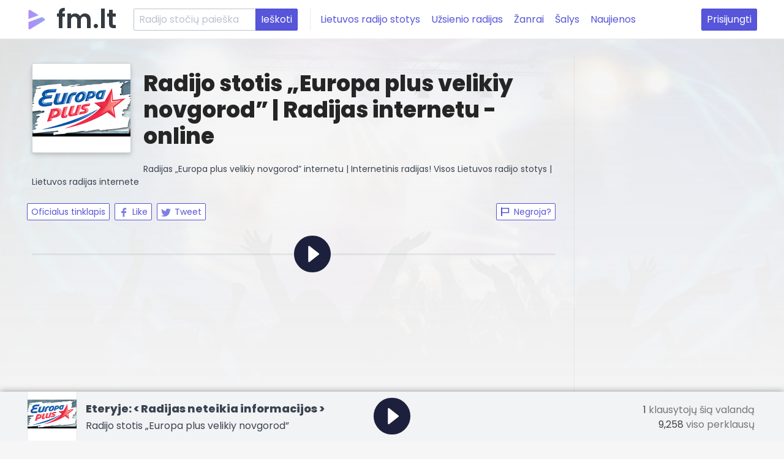

--- FILE ---
content_type: text/html; charset=utf-8
request_url: https://fm.lt/radijo-stotis/europa-plus-velikiy-novgorod
body_size: 4090
content:
<!DOCTYPE html><html><head><title>Klausyk &quot;Europa plus velikiy novgorod&quot; gyvai per Fm.lt Tiesioginė transliacija internetu</title><meta charset="utf-8"><meta content="IE=edge,chrome=1" http-equiv="X-UA-Compatible"><meta content="Klausykis &quot;Europa plus velikiy novgorod&quot; čia. ✅ Radijas internetu ✅ | Tiesioginė transliacija nemokamai! Visos Lietuvos radijo stotys | M1, Radiocentras, RusRadio, Žinių Radijas internete" name="description"><meta content="Europa plus velikiy novgorod, Pop" name="keywords"><meta content="width=device-width, initial-scale=1.0" name="viewport"><meta content="lt" http-equiv="content-language"><link rel="canonical" href="https://fm.lt/radijo-stotis/europa-plus-velikiy-novgorod"><link rel="stylesheet" href="https://fonts.googleapis.com/css?family=Poppins:400,600,800"><link rel="stylesheet" href="/stylesheets/spectre.min.css?v=1.2"><link rel="stylesheet" href="/stylesheets/spectre-exp.min.css?v=1.1"><link rel="stylesheet" href="/stylesheets/spectre-icons.min.css"><link rel="stylesheet" href="/stylesheets/default.min.css?v=1.14"><link rel="icon" type="image/png" href="/images/favicon.png"><link rel="apple-touch-icon" sizes="180x180" type="image/png" href="/images/favicon.png"><meta property="og:title" content="Klausyk &quot;Europa plus velikiy novgorod&quot; gyvai per Fm.lt Tiesioginė transliacija internetu"><meta property="og:type" content="website"><meta property="og:url" content="https://fm.lt/radijo-stotis/europa-plus-velikiy-novgorod"><meta property="og:image" content="https://fm.lthttps://fm.lt/uploads/station/logo/1551/486b420d2bEuropa_Plus_Velikiy_Novgorod.png"><script src="https://cdn.jsdelivr.net/npm/vanilla-lazyload@12.2.0/dist/lazyload.min.js" defer></script><script src="https://cdn.jsdelivr.net/npm/hls.js@1.4.12/dist/hls.min.js" defer></script><script src="https://cdn.jsdelivr.net/npm/amplitudejs@5.0.2/dist/amplitude.js" defer></script><script src="/javascripts/app.js?v=1.11" defer></script><script async src="https://www.googletagmanager.com/gtag/js?id=UA-39771931-1"></script><script>window.dataLayer = window.dataLayer || [];
function gtag() { dataLayer.push(arguments); }
gtag('js', new Date());
gtag('config', 'UA-39771931-1');</script></head><body class="radio-page"><div class="cover-bg" style="background-image: url(/images/index-bg.jpg)"></div><header class="navbar"><section class="navbar-section"><a class="navbar-brand" href="/">fm.lt</a><form class="hide-lg" action="/search"><div class="input-group input-inline"><input class="form-input" name="q" type="text" placeholder="Radijo stočių paieška"><input class="btn btn-primary input-group-btn" type="submit" value="Ieškoti"></div></form><a class="btn btn-link hide-md" href="/lietuvos-radijo-stotys">Lietuvos radijo stotys</a><a class="btn btn-link hide-md" href="/uzsienio-radijo-stotys">Užsienio radijas</a><a class="btn btn-link hide-md" href="/stiliai">Žanrai</a><a class="btn btn-link hide-md" href="/salys">Šalys</a><a class="btn btn-link hide-md" href="/muzikos-naujienos">Naujienos</a></section><section class="navbar-section"><div class="dropdown dropdown-right show-xs show-sm show-md mr-2"><a class="btn dropdown-toggle" tabindex="0"><i class="icon icon-menu mr-2"></i>Meniu</a><ul class="menu d-block"><li class="menu-item"><a href="/lietuvos-radijo-stotys">Lietuvos radijo stotys</a></li><li class="menu-item"><a href="/uzsienio-radijo-stotys">Užsienio radijas</a></li><li class="menu-item"><a href="/stiliai">Žanrai</a></li><li class="menu-item"><a href="/salys">Šalys</a></li><li class="menu-item"><a href="/muzikos-naujienos">Naujienos</a></li></ul></div><a class="hide-xs btn btn-primary" href="" rel="nofollow" onclick="document.getElementById(&quot;modal-login&quot;).classList.toggle(&quot;active&quot;); return false">Prisijungti</a></section></header><div class="header-separator"></div><div class="container outer content"><div class="columns"><div class="column col-9 col-md-12 radio-page-content"><div class="overview"><img class="radio-logo" src="https://fm.lt/uploads/station/logo/1551/486b420d2bEuropa_Plus_Velikiy_Novgorod.png" alt="Radijas internetu Europa plus velikiy novgorod"><h1>Radijo stotis „Europa plus velikiy novgorod” | Radijas internetu - online</h1><p>Radijas „Europa plus velikiy novgorod” internetu | Internetinis radijas! Visos Lietuvos radijo stotys | Lietuvos radijas internete</p><div class="columns"><div class="column col-6 col-md-12"><a class="btn btn-sm mr-2" href="http://www.europaplus.ru/" target="_blank">Oficialus tinklapis</a><a class="btn btn-sm mr-2" href="https://www.facebook.com/sharer/sharer.php?u=https://fm.lt/radijo-stotis/europa-plus-velikiy-novgorod" target="_blank"><img src="/images/facebook.svg" height="16px">Like</a><a class="btn btn-sm" href="https://twitter.com/intent/tweet?text=https://fm.lt/radijo-stotis/europa-plus-velikiy-novgorod" target="_blank"><img src="/images/twitter.svg" height="16px">Tweet</a></div><div class="column col-6 col-md-12 text-right"><a class="btn btn-sm tooltip tooltip-top report-station" onclick="sendStationReport(); document.getElementById(&quot;modal-report-unplayable-station&quot;).classList.toggle(&quot;active&quot;); return false" data-tooltip="Pranešti apie negrojančią radijo stotį"><i class="icon icon-flag mr-2"></i>Negroja?</a></div></div></div><quick-player class="hide-sm"><hr><a class="player-button amplitude-play-pause"><svg width="60px" height="60px" viewBox="0 0 45 45" data-icon="play" preserveAspectRatio="xMidYMid"><g stroke="none" stroke-width="1" fill="none" fill-rule="evenodd"><path class="circle" d="M22.5,45 C34.9264069,45 45,34.9264069 45,22.5 C45,10.0735931 34.9264069,0 22.5,0 C10.0735931,0 0,10.0735931 0,22.5 C0,34.9264069 10.0735931,45 22.5,45 Z" fill="#1c203c"></path><path class="play" d="M17.5,31.5985703 C17.5,31.9430362 17.7004281,32.2624983 18.0105195,32.4125205 C18.3158197,32.5604147 18.7007056,32.5175893 18.9663461,32.3082498 L30.4849751,23.2111592 C30.703503,23.0385273 30.8288704,22.7799784 30.8288704,22.5014797 C30.8288704,22.2229811 30.703503,21.9644322 30.4849751,21.7920662 L18.9663461,12.6949757 C18.8069086,12.5691592 18.6075451,12.5 18.4047214,12.5 C18.2689733,12.5 18.1326928,12.5313876 18.0105195,12.5904389 C17.7004281,12.7404611 17.5,13.0601893 17.5,13.4043891 L17.5,31.5985703 Z" fill="#FFFFFF"></path><rect class="pause" fill="#FFFFFF" x="16" y="16" width="14" height="14" rx="1"></rect></g></svg></a></quick-player>
<script async src="//pagead2.googlesyndication.com/pagead/js/adsbygoogle.js"></script>
<ins class="adsbygoogle"
     style="display:block; text-align:center;"
     data-ad-layout="in-article"
     data-ad-format="fluid"
     data-ad-client="ca-pub-4365368787091162"
     data-ad-slot="5446009742"></ins>
<script>
     (adsbygoogle = window.adsbygoogle || []).push({});
</script><div class="columns vertical-gap"><div class="column col-12"><h2>Išsamiau apie „Europa plus velikiy novgorod”</h2><div class="content-container"></div><div class="columns"><div class="column col-6 vertical-gap"><h5>Šalis</h5><a class="chip" href="/radijo-stotys/tag:RU">Rusija</a></div><div class="column col-6 vertical-gap"><h5>Požymiai</h5><a class="chip" href="/radijo-stotys/tag:Pop">Pop</a></div></div></div></div></div><div class="column col-3 col-md-12 sidebar">
<script async src="https://pagead2.googlesyndication.com/pagead/js/adsbygoogle.js"></script>
<!-- Sidebar ad -->
<ins class="adsbygoogle"
     style="display:block"
     data-ad-client="ca-pub-4365368787091162"
     data-ad-slot="6252780736"
     data-ad-format="auto"
     data-full-width-responsive="true"></ins>
<script>
     (adsbygoogle = window.adsbygoogle || []).push({});
</script><div class="similar-stations vertical-gap"><h3>Panašios stotys</h3><div class="entries"><a class="entry" href="/radijo-stotis/pioner-fm" title="Radijo stotis Pioner FM"><img src="/images/stations/pioner-fm.jpg" alt="Pioner FM"></a><a class="entry" href="/radijo-stotis/radio-shanson" title="Radijo stotis Radio Shanson"><img src="/images/stations/radio-chanson.png" alt="Radio Shanson"></a><a class="entry" href="/radijo-stotis/silver-rain-radio" title="Radijo stotis Silver Rain Radio"><img src="/images/stations/Silver-Rain-Radio.png" alt="Silver Rain Radio"></a><a class="entry" href="/radijo-stotis/europa-plus-kirov" title="Radijo stotis Europa Plus Kirov"><img src="/images/stations/Europa-plus-kirov.jpg" alt="Europa Plus Kirov"></a><a class="entry" href="/radijo-stotis/avtoradio" title="Radijo stotis Avtoradio"><img src="/images/stations/Avtoradio.jpg" alt="Avtoradio"></a><a class="entry" href="/radijo-stotis/radio-uniton" title="Radijo stotis Radio Uniton"><img src="/images/stations/radio-uniton.jpg" alt="Radio Uniton"></a><a class="entry" href="/radijo-stotis/radio-sibir" title="Radijo stotis Radio Sibir"><img src="/images/stations/radiosibir.jpg" alt="Radio Sibir"></a><a class="entry" href="/radijo-stotis/radio-russia" title="Radijo stotis Radio Russia"><img src="/images/stations/radiorus.jpg" alt="Radio Russia"></a><a class="entry" href="/radijo-stotis/citdfm" title="Radijo stotis Dfm"><img src="/images/stations/dfm.jpg" alt="Dfm"></a><a class="entry" href="/radijo-stotis/echo-moskvy" title="Radijo stotis Echo Moskvy"><img src="/images/stations/echo-moskvy.jpg" alt="Echo Moskvy"></a><a class="entry" href="/radijo-stotis/makkirus-top-hits" title="Radijo stotis Makkirus Top Hits"><img src="/images/stations/Makkirus.gif" alt="Makkirus Top Hits"></a><a class="entry" href="/radijo-stotis/vesti" title="Radijo stotis Vesti"><img src="/images/stations/vesti-radio.jpg" alt="Vesti"></a></div></div></div></div></div><player class="container outer" id="5c86bd7557c69f651acae23b" suppress-recents="yes" data-unknown-cover="/images/unknown-cover.jpeg" data-src="http://89.189.10.18:8008/"><div class="columns"><div class="column col-5 col-md-9 hide-sm now-playing"><div class="cover" style="background-image: url(https://fm.lt/uploads/station/logo/1551/486b420d2bEuropa_Plus_Velikiy_Novgorod.png)"></div><div><div class="song text-ellipsis">Eteryje:&nbsp;<span id="song">&lt; Radijas neteikia informacijos &gt;</span</span></div><div class="station-name">Radijo stotis „Europa plus velikiy novgorod”</div></div></div><div class="column col-2 col-sm-12 button"><a class="player-button amplitude-play-pause"><svg width="60px" height="60px" viewBox="0 0 45 45" data-icon="play" preserveAspectRatio="xMidYMid"><g stroke="none" stroke-width="1" fill="none" fill-rule="evenodd"><path class="circle" d="M22.5,45 C34.9264069,45 45,34.9264069 45,22.5 C45,10.0735931 34.9264069,0 22.5,0 C10.0735931,0 0,10.0735931 0,22.5 C0,34.9264069 10.0735931,45 22.5,45 Z" fill="#1c203c"></path><path class="play" d="M17.5,31.5985703 C17.5,31.9430362 17.7004281,32.2624983 18.0105195,32.4125205 C18.3158197,32.5604147 18.7007056,32.5175893 18.9663461,32.3082498 L30.4849751,23.2111592 C30.703503,23.0385273 30.8288704,22.7799784 30.8288704,22.5014797 C30.8288704,22.2229811 30.703503,21.9644322 30.4849751,21.7920662 L18.9663461,12.6949757 C18.8069086,12.5691592 18.6075451,12.5 18.4047214,12.5 C18.2689733,12.5 18.1326928,12.5313876 18.0105195,12.5904389 C17.7004281,12.7404611 17.5,13.0601893 17.5,13.4043891 L17.5,31.5985703 Z" fill="#FFFFFF"></path><rect class="pause" fill="#FFFFFF" x="16" y="16" width="14" height="14" rx="1"></rect></g></svg></a></div><div class="column col-5 live-stats hide-md"><div><span id="liveListeners">1</span> klausytojų šią valandą</div><div><span id="lifetimeListeners">9,258</span> viso perklausų</div></div></div></player><login class="modal" id="modal-report-unplayable-station"><a class="modal-overlay" href="" onclick="document.getElementById(&quot;modal-report-unplayable-station&quot;).classList.toggle(&quot;active&quot;); return false" aria-label="Close"></a><div class="modal-container"><div class="modal-header"><a class="btn btn-clear float-right" href="" onclick="document.getElementById(&quot;modal-report-unplayable-station&quot;).classList.toggle(&quot;active&quot;); return false" aria-label="Close"></a><div class="modal-title h5">Dėkojame, kad pranešėte apie negrojančią radijo stotį.</div></div><div class="modal-body"><div class="content"><div class="columns"><div class="column col-8"><p><strong>Artimiausiu metu peržiūrėsime radijo stoties transliavimo situaciją.</strong></p><p>Tuo pačiu siūlome patikrinti ar problema išsisprendžia naudojant naujasią&nbsp;<strong>Google Chrome</strong>,&nbsp;<strong>Firefox</strong>&nbsp;arba&nbsp;<strong>Safari</strong>&nbsp;naršyklę.</p><p>Pasitaiko, kad kitos naršyklės nesusitvarko su šiuolaikiniais garso dekodavimo standartais ir paprasčiausiai negroja Jūsų mėgiamos stoties dėl pačios naršyklės vidinių problemų.</p></div><div class="column col-4"><img class="img-responsive" src="/images/thumbs-up.png"></div></div></div></div></div></login><login class="modal modal-sm" id="modal-login"><a class="modal-overlay" href="" onclick="document.getElementById(&quot;modal-login&quot;).classList.toggle(&quot;active&quot;); return false" aria-label="Close"></a><div class="modal-container"><div class="modal-header"><a class="btn btn-clear float-right" href="" onclick="document.getElementById(&quot;modal-login&quot;).classList.toggle(&quot;active&quot;); return false" aria-label="Close"></a><div class="modal-title h5">Prisijungimas</div></div><div class="modal-body"><div class="content"><p>Prisijunkite prie fm.lt portalo tiesiog paspausdami vieną iš autentikacijos mygtukų:</p><p class="text-center"><a class="btn btn-primary btn-lg" href="/auth/google" rel="nofollow">Google</a>&nbsp;&nbsp;&nbsp;<a class="btn btn-primary btn-lg" href="/auth/facebook" rel="nofollow">Facebook</a></p></div></div></div></login><script defer src="https://static.cloudflareinsights.com/beacon.min.js/vcd15cbe7772f49c399c6a5babf22c1241717689176015" integrity="sha512-ZpsOmlRQV6y907TI0dKBHq9Md29nnaEIPlkf84rnaERnq6zvWvPUqr2ft8M1aS28oN72PdrCzSjY4U6VaAw1EQ==" data-cf-beacon='{"version":"2024.11.0","token":"eff1f82ac6ce4ecaa9ff3d563b42ce9f","r":1,"server_timing":{"name":{"cfCacheStatus":true,"cfEdge":true,"cfExtPri":true,"cfL4":true,"cfOrigin":true,"cfSpeedBrain":true},"location_startswith":null}}' crossorigin="anonymous"></script>
</body></html>

--- FILE ---
content_type: text/html; charset=utf-8
request_url: https://www.google.com/recaptcha/api2/aframe
body_size: 266
content:
<!DOCTYPE HTML><html><head><meta http-equiv="content-type" content="text/html; charset=UTF-8"></head><body><script nonce="dnCyYZAxPp7TDn2cDSK-2Q">/** Anti-fraud and anti-abuse applications only. See google.com/recaptcha */ try{var clients={'sodar':'https://pagead2.googlesyndication.com/pagead/sodar?'};window.addEventListener("message",function(a){try{if(a.source===window.parent){var b=JSON.parse(a.data);var c=clients[b['id']];if(c){var d=document.createElement('img');d.src=c+b['params']+'&rc='+(localStorage.getItem("rc::a")?sessionStorage.getItem("rc::b"):"");window.document.body.appendChild(d);sessionStorage.setItem("rc::e",parseInt(sessionStorage.getItem("rc::e")||0)+1);localStorage.setItem("rc::h",'1766861787608');}}}catch(b){}});window.parent.postMessage("_grecaptcha_ready", "*");}catch(b){}</script></body></html>

--- FILE ---
content_type: text/css; charset=UTF-8
request_url: https://fm.lt/stylesheets/spectre-exp.min.css?v=1.1
body_size: 194
content:
/*! Spectre.css Experimentals v0.5.8 | MIT License | github.com/picturepan2/spectre */.filter .filter-tag#tag-0:checked~.filter-nav .chip[for=tag-0],.filter .filter-tag#tag-1:checked~.filter-nav .chip[for=tag-1],.filter .filter-tag#tag-2:checked~.filter-nav .chip[for=tag-2],.filter .filter-tag#tag-3:checked~.filter-nav .chip[for=tag-3],.filter .filter-tag#tag-4:checked~.filter-nav .chip[for=tag-4],.filter .filter-tag#tag-5:checked~.filter-nav .chip[for=tag-5],.filter .filter-tag#tag-6:checked~.filter-nav .chip[for=tag-6],.filter .filter-tag#tag-7:checked~.filter-nav .chip[for=tag-7],.filter .filter-tag#tag-8:checked~.filter-nav .chip[for=tag-8]{color:#fff;background:#5755d9}.filter .filter-tag#tag-1:checked~.filter-body .filter-item:not([data-tag~=tag-1]),.filter .filter-tag#tag-2:checked~.filter-body .filter-item:not([data-tag~=tag-2]),.filter .filter-tag#tag-3:checked~.filter-body .filter-item:not([data-tag~=tag-3]),.filter .filter-tag#tag-4:checked~.filter-body .filter-item:not([data-tag~=tag-4]),.filter .filter-tag#tag-5:checked~.filter-body .filter-item:not([data-tag~=tag-5]),.filter .filter-tag#tag-6:checked~.filter-body .filter-item:not([data-tag~=tag-6]),.filter .filter-tag#tag-7:checked~.filter-body .filter-item:not([data-tag~=tag-7]),.filter .filter-tag#tag-8:checked~.filter-body .filter-item:not([data-tag~=tag-8]){display:none}.filter .filter-nav{margin:.4rem 0}.filter .filter-body{display:-webkit-box;display:flex;flex-wrap:wrap}.progress{position:relative;width:100%;height:.2rem;color:#5755d9;border:0;border-radius:.1rem;background:#eef0f3;-webkit-appearance:none;-moz-appearance:none;appearance:none}.progress::-webkit-progress-bar{border-radius:.1rem;background:0 0}.progress::-webkit-progress-value{border-radius:.1rem;background:#5755d9}.progress::-moz-progress-bar{border-radius:.1rem;background:#5755d9}.progress:indeterminate{-webkit-animation:progress-indeterminate 1.5s linear infinite;animation:progress-indeterminate 1.5s linear infinite;background:#eef0f3 -webkit-gradient(linear,left top,right top,color-stop(30%,#5755d9),color-stop(30%,#eef0f3)) top left/150% 150% no-repeat;background:#eef0f3 linear-gradient(to right,#5755d9 30%,#eef0f3 30%) top left/150% 150% no-repeat}.progress:indeterminate::-moz-progress-bar{background:0 0}@-webkit-keyframes progress-indeterminate{0%{background-position:200% 0}100%{background-position:-200% 0}}@keyframes progress-indeterminate{0%{background-position:200% 0}100%{background-position:-200% 0}}

--- FILE ---
content_type: text/css; charset=UTF-8
request_url: https://fm.lt/stylesheets/spectre-icons.min.css
body_size: 1540
content:
/*! Spectre.css Icons v0.5.8 | MIT License | github.com/picturepan2/spectre */.icon{font-size:inherit;font-style:normal;position:relative;display:inline-block;box-sizing:border-box;width:1em;height:1em;vertical-align:middle;text-indent:-9999px}.icon::after,.icon::before{position:absolute;top:50%;left:50%;display:block;content:'';-webkit-transform:translate(-50%,-50%);transform:translate(-50%,-50%)}.icon.icon-2x{font-size:1.6rem}.icon.icon-3x{font-size:2.4rem}.icon.icon-4x{font-size:3.2rem}.accordion .icon,.btn .icon,.menu .icon,.toast .icon{vertical-align:-10%}.btn-lg .icon{vertical-align:-15%}.icon-arrow-down::before,.icon-arrow-left::before,.icon-arrow-right::before,.icon-arrow-up::before,.icon-back::before,.icon-downward::before,.icon-forward::before,.icon-upward::before{width:.65em;height:.65em;border:.1rem solid currentColor;border-right:0;border-bottom:0}.icon-arrow-down::before{-webkit-transform:translate(-50%,-75%) rotate(225deg);transform:translate(-50%,-75%) rotate(225deg)}.icon-arrow-left::before{-webkit-transform:translate(-25%,-50%) rotate(-45deg);transform:translate(-25%,-50%) rotate(-45deg)}.icon-arrow-right::before{-webkit-transform:translate(-75%,-50%) rotate(135deg);transform:translate(-75%,-50%) rotate(135deg)}.icon-arrow-up::before{-webkit-transform:translate(-50%,-25%) rotate(45deg);transform:translate(-50%,-25%) rotate(45deg)}.icon-back::after,.icon-forward::after{width:.8em;height:.1rem;background:currentColor}.icon-downward::after,.icon-upward::after{width:.1rem;height:.8em;background:currentColor}.icon-back::after{left:55%}.icon-back::before{-webkit-transform:translate(-50%,-50%) rotate(-45deg);transform:translate(-50%,-50%) rotate(-45deg)}.icon-downward::after{top:45%}.icon-downward::before{-webkit-transform:translate(-50%,-50%) rotate(-135deg);transform:translate(-50%,-50%) rotate(-135deg)}.icon-forward::after{left:45%}.icon-forward::before{-webkit-transform:translate(-50%,-50%) rotate(135deg);transform:translate(-50%,-50%) rotate(135deg)}.icon-upward::after{top:55%}.icon-upward::before{-webkit-transform:translate(-50%,-50%) rotate(45deg);transform:translate(-50%,-50%) rotate(45deg)}.icon-caret::before{width:0;height:0;-webkit-transform:translate(-50%,-25%);transform:translate(-50%,-25%);border-top:.3em solid currentColor;border-right:.3em solid transparent;border-left:.3em solid transparent}.icon-menu::before{width:100%;height:.1rem;background:currentColor;box-shadow:0 -.35em,0 .35em}.icon-apps::before{width:3px;height:3px;background:currentColor;box-shadow:-.35em -.35em,-.35em 0,-.35em .35em,0 -.35em,0 .35em,.35em -.35em,.35em 0,.35em .35em}.icon-resize-horiz::after,.icon-resize-horiz::before,.icon-resize-vert::after,.icon-resize-vert::before{width:.45em;height:.45em;border:.1rem solid currentColor;border-right:0;border-bottom:0}.icon-resize-horiz::before,.icon-resize-vert::before{-webkit-transform:translate(-50%,-90%) rotate(45deg);transform:translate(-50%,-90%) rotate(45deg)}.icon-resize-horiz::after,.icon-resize-vert::after{-webkit-transform:translate(-50%,-10%) rotate(225deg);transform:translate(-50%,-10%) rotate(225deg)}.icon-resize-horiz::before{-webkit-transform:translate(-90%,-50%) rotate(-45deg);transform:translate(-90%,-50%) rotate(-45deg)}.icon-resize-horiz::after{-webkit-transform:translate(-10%,-50%) rotate(135deg);transform:translate(-10%,-50%) rotate(135deg)}.icon-more-horiz::before,.icon-more-vert::before{width:3px;height:3px;border-radius:50%;background:currentColor;box-shadow:-.4em 0,.4em 0}.icon-more-vert::before{box-shadow:0 -.4em,0 .4em}.icon-cross::before,.icon-minus::before,.icon-plus::before{width:100%;height:.1rem;background:currentColor}.icon-cross::after,.icon-plus::after{width:.1rem;height:100%;background:currentColor}.icon-cross::before{width:100%}.icon-cross::after{height:100%}.icon-cross::after,.icon-cross::before{-webkit-transform:translate(-50%,-50%) rotate(45deg);transform:translate(-50%,-50%) rotate(45deg)}.icon-check::before{width:.9em;height:.5em;-webkit-transform:translate(-50%,-75%) rotate(-45deg);transform:translate(-50%,-75%) rotate(-45deg);border:.1rem solid currentColor;border-top:0;border-right:0}.icon-stop{border:.1rem solid currentColor;border-radius:50%}.icon-stop::before{width:1em;height:.1rem;-webkit-transform:translate(-50%,-50%) rotate(45deg);transform:translate(-50%,-50%) rotate(45deg);background:currentColor}.icon-shutdown{border:.1rem solid currentColor;border-top-color:transparent;border-radius:50%}.icon-shutdown::before{top:.1em;width:.1rem;height:.5em;content:'';background:currentColor}.icon-refresh::before{width:1em;height:1em;border:.1rem solid currentColor;border-right-color:transparent;border-radius:50%}.icon-refresh::after{top:20%;left:80%;width:0;height:0;border:.2em solid currentColor;border-top-color:transparent;border-left-color:transparent}.icon-search::before{top:5%;left:5%;width:.75em;height:.75em;-webkit-transform:translate(0,0) rotate(45deg);transform:translate(0,0) rotate(45deg);border:.1rem solid currentColor;border-radius:50%}.icon-search::after{top:80%;left:80%;width:.4em;height:.1rem;-webkit-transform:translate(-50%,-50%) rotate(45deg);transform:translate(-50%,-50%) rotate(45deg);background:currentColor}.icon-edit::before{width:.85em;height:.4em;-webkit-transform:translate(-40%,-60%) rotate(-45deg);transform:translate(-40%,-60%) rotate(-45deg);border:.1rem solid currentColor}.icon-edit::after{top:95%;left:5%;width:0;height:0;-webkit-transform:translate(0,-100%);transform:translate(0,-100%);border:.15em solid currentColor;border-top-color:transparent;border-right-color:transparent}.icon-delete::before{top:60%;width:.75em;height:.75em;border:.1rem solid currentColor;border-top:0;border-bottom-right-radius:.1rem;border-bottom-left-radius:.1rem}.icon-delete::after{top:.05rem;width:.5em;height:.1rem;background:currentColor;box-shadow:-.25em .2em,.25em .2em}.icon-share{border:.1rem solid currentColor;border-top:0;border-right:0;border-radius:.1rem}.icon-share::before{top:.25em;left:100%;width:.4em;height:.4em;-webkit-transform:translate(-125%,-50%) rotate(-45deg);transform:translate(-125%,-50%) rotate(-45deg);border:.1rem solid currentColor;border-top:0;border-left:0}.icon-share::after{width:.6em;height:.5em;border:.1rem solid currentColor;border-right:0;border-bottom:0;border-radius:75% 0}.icon-flag::before{left:15%;width:.1rem;height:1em;background:currentColor}.icon-flag::after{top:35%;left:60%;width:.8em;height:.65em;border:.1rem solid currentColor;border-left:0;border-top-right-radius:.1rem;border-bottom-right-radius:.1rem}.icon-bookmark::before{width:.8em;height:.9em;border:.1rem solid currentColor;border-bottom:0;border-top-left-radius:.1rem;border-top-right-radius:.1rem}.icon-bookmark::after{width:.5em;height:.5em;-webkit-transform:translate(-50%,35%) rotate(-45deg) skew(15deg,15deg);transform:translate(-50%,35%) rotate(-45deg) skew(15deg,15deg);border:.1rem solid currentColor;border-bottom:0;border-left:0;border-radius:.1rem}.icon-download,.icon-upload{border-bottom:.1rem solid currentColor}.icon-download::before,.icon-upload::before{width:.5em;height:.5em;-webkit-transform:translate(-50%,-60%) rotate(-135deg);transform:translate(-50%,-60%) rotate(-135deg);border:.1rem solid currentColor;border-right:0;border-bottom:0}.icon-download::after,.icon-upload::after{top:40%;width:.1rem;height:.6em;background:currentColor}.icon-upload::before{-webkit-transform:translate(-50%,-60%) rotate(45deg);transform:translate(-50%,-60%) rotate(45deg)}.icon-upload::after{top:50%}.icon-copy::before{top:35%;left:40%;width:.8em;height:.8em;border:.1rem solid currentColor;border-right:0;border-bottom:0;border-radius:.1rem}.icon-copy::after{top:60%;left:60%;width:.8em;height:.8em;border:.1rem solid currentColor;border-radius:.1rem}.icon-time{border:.1rem solid currentColor;border-radius:50%}.icon-time::before{width:.1rem;height:.4em;-webkit-transform:translate(-50%,-75%);transform:translate(-50%,-75%);background:currentColor}.icon-time::after{width:.1rem;height:.3em;-webkit-transform:translate(-50%,-75%) rotate(90deg);transform:translate(-50%,-75%) rotate(90deg);-webkit-transform-origin:50% 90%;transform-origin:50% 90%;background:currentColor}.icon-mail::before{width:1em;height:.8em;border:.1rem solid currentColor;border-radius:.1rem}.icon-mail::after{width:.5em;height:.5em;-webkit-transform:translate(-50%,-90%) rotate(-45deg) skew(10deg,10deg);transform:translate(-50%,-90%) rotate(-45deg) skew(10deg,10deg);border:.1rem solid currentColor;border-top:0;border-right:0}.icon-people::before{top:25%;width:.45em;height:.45em;border:.1rem solid currentColor;border-radius:50%}.icon-people::after{top:75%;width:.9em;height:.4em;border:.1rem solid currentColor;border-radius:50% 50% 0 0}.icon-message{border:.1rem solid currentColor;border-right:0;border-bottom:0;border-radius:.1rem}.icon-message::before{top:40%;left:65%;width:.7em;height:.8em;border:.1rem solid currentColor;border-top:0;border-left:0;border-bottom-right-radius:.1rem}.icon-message::after{top:100%;left:10%;width:.1rem;height:.3em;-webkit-transform:translate(0,-90%) rotate(45deg);transform:translate(0,-90%) rotate(45deg);border-radius:.1rem;background:currentColor}.icon-photo{border:.1rem solid currentColor;border-radius:.1rem}.icon-photo::before{top:35%;left:35%;width:.25em;height:.25em;border:.1rem solid currentColor;border-radius:50%}.icon-photo::after{left:60%;width:.5em;height:.5em;-webkit-transform:translate(-50%,25%) rotate(-45deg);transform:translate(-50%,25%) rotate(-45deg);border:.1rem solid currentColor;border-bottom:0;border-left:0}.icon-link::after,.icon-link::before{width:.75em;height:.5em;border:.1rem solid currentColor;border-right:0;border-radius:5em 0 0 5em}.icon-link::before{-webkit-transform:translate(-70%,-45%) rotate(-45deg);transform:translate(-70%,-45%) rotate(-45deg)}.icon-link::after{-webkit-transform:translate(-30%,-55%) rotate(135deg);transform:translate(-30%,-55%) rotate(135deg)}.icon-location::before{width:.8em;height:.8em;-webkit-transform:translate(-50%,-60%) rotate(-45deg);transform:translate(-50%,-60%) rotate(-45deg);border:.1rem solid currentColor;border-radius:50% 50% 50% 0}.icon-location::after{width:.2em;height:.2em;-webkit-transform:translate(-50%,-80%);transform:translate(-50%,-80%);border:.1rem solid currentColor;border-radius:50%}.icon-emoji{border:.1rem solid currentColor;border-radius:50%}.icon-emoji::before{width:.15em;height:.15em;border-radius:50%;box-shadow:-.17em -.1em,.17em -.1em}.icon-emoji::after{width:.5em;height:.5em;-webkit-transform:translate(-50%,-40%) rotate(-135deg);transform:translate(-50%,-40%) rotate(-135deg);border:.1rem solid currentColor;border-right-color:transparent;border-bottom-color:transparent;border-radius:50%}

--- FILE ---
content_type: text/css; charset=UTF-8
request_url: https://fm.lt/stylesheets/default.min.css?v=1.14
body_size: 3050
content:
body{font-family:Poppins,'Trebuchet MS','PT Sans','Helvetica Neue',HelveticaNeue-Light,Helvetica,Arial,sans-serif;background-color:#f6f6f6;-webkit-font-smoothing:antialiased;-moz-osx-font-smoothing:grayscale}h1,h2,h3,h4,h5,h6{line-height:1.2;margin-bottom:.5rem;color:#252525}h1{font-size:1.8rem;font-weight:800;padding:12px 0}h2{font-size:1.5rem;font-weight:800;padding:12px 0}h2 small{margin-left:20px}@media (max-width:800px){h2 small{font-size:1rem;display:block;margin:.3rem 0 0 0}}h3{letter-spacing:-1px}hr{margin-bottom:20px;border:0;border-top:1px solid #eee}.my-stations-container{margin-bottom:20px}.hero.spotlight{margin:-27px -2.6rem 40px;padding:2.5rem 2.6rem;background:-webkit-gradient(linear,left top,left bottom,from(rgba(0,0,0,.5)),to(#17171b)),url(/images/guitar-bg.jpg);background:linear-gradient(to bottom,rgba(0,0,0,.5),#17171b),url(/images/guitar-bg.jpg);background-repeat:repeat-x;background-position:50% 50%;background-size:cover;box-shadow:0 0 10px 1px #444}@media (max-width:1000px){.hero.spotlight{padding-top:2rem;padding-bottom:2rem}}@media (max-width:900px){.hero.spotlight{padding-top:1.5rem;padding-bottom:1.5rem}}@media (max-width:800px){.hero.spotlight{margin-right:-.5rem;padding-top:1rem;padding-bottom:1rem}}.hero.spotlight h5{font-size:1.2rem;color:#ddddde}@media (max-width:800px){.hero.spotlight h5{font-size:1rem}}.hero.spotlight a{font-size:3.5rem;font-weight:700;color:#e1e1e1}@media (max-width:800px){.hero.spotlight a{font-size:1.5rem}}.container.content{position:relative;z-index:10}.vertical-gap{margin-top:1rem!important}.cover-bg{z-index:0;top:0;right:0;left:0;height:0;border:0;background-position:50% 50%;background-size:0}.cover-bg::before{position:absolute;width:100%;height:100%;content:'';opacity:.1;background-image:inherit;background-repeat:no-repeat;background-position:inherit;background-size:cover}.cover-bg::after{position:absolute;bottom:0;width:100%;height:100%;content:'';background-image:-webkit-gradient(linear,left top,left bottom,from(rgba(255,255,255,0)),to(#f6f6f6));background-image:linear-gradient(to bottom,rgba(255,255,255,0),#f6f6f6);background-repeat:repeat-x}.notify{padding:3rem 7rem}@media (max-width:800px){.notify{padding:3rem 3rem}}@media (max-width:800px) and (max-width:600px){.notify{padding:3rem 0}}.social.btn-group{display:inline-block}.social.btn-group img{margin-right:4px;vertical-align:text-bottom}.modal.active .modal-overlay,.modal:target .modal-overlay{background:rgba(247,248,249,.9)}.crypt:after{content:attr(data-first) '@' attr(data-second) '.' attr(data-third)}.unstyled-list{margin-left:0;list-style:none}.unstyled-list li{font-size:.6rem;list-style:none}.container.outer{padding-right:2.6rem;padding-left:2.6rem}@media (max-width:800px){.container.outer{padding:0 .5rem}}.filter-nav .chip{font-size:.9rem;padding:.8rem .4rem;cursor:pointer!important;border:2px solid #d3d2f5;border-radius:2px}.filter-body .filter-item{width:100%;margin-top:1.5rem}@media (max-width:800px){.menu{min-width:250px}}table.table tbody tr:last-child td{border-bottom:0}.bookmarked-stations a.entry{display:block;clear:left;box-sizing:content-box;width:100%;height:50px;margin-bottom:5px;margin-left:-12px;padding:14px;-webkit-transition:background-color .3s;transition:background-color .3s}.bookmarked-stations a.entry:hover{text-decoration:none!important;border-radius:2px;background-color:rgba(120,120,120,.1)}.bookmarked-stations a.entry:hover .name{color:#b08cf9}.bookmarked-stations a.entry img{float:left;width:50px;height:50px;margin-right:10px;vertical-align:text-bottom;border-radius:2px;box-shadow:0 4px 8px 0 rgba(0,0,0,.12),0 2px 4px 0 rgba(0,0,0,.08);image-rendering:smooth}.bookmarked-stations a.entry .name{font-size:.9rem;font-weight:700;-webkit-transition:color .3s;transition:color .3s;color:#000}.bookmarked-stations a.entry .stream-title{font-size:.6rem;color:#868e96}footer{position:relative;z-index:10;padding:60px 0;border-top:1px solid rgba(0,0,0,.1);background-color:#fff}footer h2{font-size:54px;padding-left:60px;background:url(/images/favicon.png) no-repeat left center;background-size:48px 48px}footer li{font-size:.7rem!important;line-height:1.6}footer li::before{line-height:1.6;display:inline-block;margin-top:3px;margin-right:10px;content:'';-webkit-transform:translate(0,-50%);transform:translate(0,-50%);vertical-align:middle;border-width:3px;border-style:solid;border-color:#adb5bd;border-radius:4px}footer .column:first-child p{max-width:90%}@media (max-width:800px){footer .column.text-right{text-align:left}}header.navbar{position:fixed;z-index:300;top:0;right:0;left:0;padding:0 2.2rem;border-bottom:1px solid #ebebeb;background:#fff}@media (max-width:800px){header.navbar{padding:0 .5rem}}header.navbar .navbar-brand{font-size:42px;font-weight:600;margin-right:1.4rem;padding-left:48px;-webkit-transition:all .2s;transition:all .2s;color:#343a40;background:url(/images/favicon.png) no-repeat left center;background-size:32px 32px;-webkit-font-smoothing:initial;-moz-osx-font-smoothing:grayscale}header.navbar .navbar-brand:hover{color:#b08cf9}header.navbar .navbar-brand small{font-size:.7rem}header.navbar form{margin-right:7px;padding-right:20px;border-right:1px solid #ebebeb}header.navbar form .form-input{min-width:200px}.header-separator{height:1px;margin-bottom:90px}news-recent p{font-size:.6rem}.news-column img{max-width:100%}a.player-button{display:inline-block;width:60px;height:60px;cursor:pointer}a.player-button .circle{-webkit-transition:all .15s ease-in-out;transition:all .15s ease-in-out}a.player-button:hover .circle{opacity:.8}a.player-button svg{width:100%}a.player-button svg:hover{opacity:1}a.player-button svg .play{display:block}a.player-button svg .pause{display:none}a.player-button.amplitude-playing .play{display:none}a.player-button.amplitude-playing .pause{display:block}player{position:fixed;z-index:300;bottom:0;width:100%;background-color:#f1f3f4;box-shadow:0 0 10px rgba(0,0,0,.4)}player .column{padding:0}player .column.button{text-align:center}player .column.button a.player-button{margin-top:10px}player .column:last-child{padding-top:7px}player .column:last-child>div{margin-right:4px;text-align:right;color:#777}player .column:last-child span{color:#444}player audio{width:100%;margin:14.4px -10px 0 -1px;vertical-align:bottom}@media (max-width:800px){player audio{margin:8px 0}}player .now-playing{overflow-y:hidden;max-height:80px}player .now-playing>div{display:inline-block}player .now-playing .cover{width:82px;height:80px;margin-right:14px;vertical-align:top;border-right:1px solid #e5e5e5;border-left:1px solid #e5e5e5;background-size:contain;image-rendering:smooth}player .now-playing .song{font-size:.9rem;font-weight:700;display:inline-block;overflow:hidden;margin-top:13.6px;white-space:nowrap;text-overflow:ellipsis}player .station-name{font-size:.8rem;line-height:1}player img.station-logo{float:left;height:30px;margin-right:10px}player .live-stats{overflow-y:hidden;max-height:80px;margin-top:11.2px}quick-player{position:relative}quick-player hr{height:3px;margin:24px 0;border:0;background:rgba(120,130,140,.13)}quick-player a.player-button{position:relative;top:-56px;left:50%}.recent-songs .item{position:relative;clear:left;width:100%;margin-bottom:15px;padding:14px;-webkit-transition:background-color .3s;transition:background-color .3s}.recent-songs .item .index{font-size:1rem;font-weight:700;line-height:1;float:left;width:32px;margin-top:15px}.recent-songs .item:hover{text-decoration:none!important;border-radius:2px;background-color:rgba(120,120,120,.1)}.recent-songs a.item:hover img.youtube{display:inline-block}.recent-songs a.item:hover img.cover{opacity:.4}.recent-songs img.cover{float:left;width:50px;height:50px;margin-right:10px;vertical-align:text-bottom;border-radius:2px;box-shadow:0 4px 8px 0 rgba(0,0,0,.12),0 2px 4px 0 rgba(0,0,0,.08);image-rendering:smooth}.recent-songs img.youtube{position:absolute;top:25px;left:60px;display:none;width:30px}.recent-songs .song{font-size:1rem;font-weight:600}.recent-songs span{font-size:.6rem;font-weight:400;margin-left:4px}.similar-stations{display:-webkit-box;display:flex;margin-right:-5px;margin-bottom:30px;margin-left:5px;flex-wrap:wrap}@media (max-width:840px){.similar-stations h3{margin-top:1rem}}.similar-stations a.entry{display:-webkit-inline-box;display:inline-flex;max-width:30%;margin:5px;-webkit-transition:all .2s;transition:all .2s;flex-basis:30%;-webkit-box-flex:1;flex-grow:1}.similar-stations a.entry img{width:100%;height:100%;border-radius:2px;box-shadow:0 4px 8px 0 rgba(0,0,0,.12),0 2px 4px 0 rgba(0,0,0,.08);image-rendering:smooth}.similar-stations a.entry:hover img{opacity:.7}a.station-item{position:relative;display:block;margin:0 auto 50px;text-decoration:none!important}a.station-item:after{display:table;clear:both;content:''}a.station-item .item-media{position:relative;margin-bottom:13px;-webkit-transition:all .2s;transition:all .2s;border:1px solid rgba(0,0,0,.1);border-radius:4px;background-color:rgba(120,120,120,.2);background-position:50% 50%;background-size:cover;image-rendering:smooth}a.station-item .item-media .button{position:absolute;bottom:10%;left:10%;display:block;visibility:hidden;width:45px;height:45px;text-align:center;border-radius:50%;background:rgba(0,0,0,.8);-webkit-box-align:center;align-items:center;-webkit-box-pack:center;justify-content:center}a.station-item .item-media .button .play-icon{position:absolute;top:28%;left:34%;width:18px;height:20px;background:url(/images/play-btn-light.svg) no-repeat}a.station-item .item-media:hover{opacity:.7;border:1px solid transparent;box-shadow:0 4px 8px 0 rgba(0,0,0,.12),0 2px 4px 0 rgba(0,0,0,.08)}a.station-item .item-media:hover .button{visibility:visible}a.station-item .item-media:after{display:block;padding-top:100%;content:''}a.station-item .item-info .name{font-size:16px;font-weight:700;line-height:1;overflow:hidden;max-width:100%;margin-bottom:5px;-webkit-transition:color .3s;transition:color .3s;white-space:nowrap;text-overflow:ellipsis;color:#000}a.station-item .item-info .stream-title{font-size:13px;overflow:hidden;max-width:100%;white-space:nowrap;text-overflow:ellipsis;color:#868e96}a.station-item:hover .name{color:#b08cf9}stations.sidebar{display:-webkit-box;display:flex;margin-right:-5px;margin-left:5px;flex-wrap:wrap}stations.sidebar a{flex-basis:25%;-webkit-box-flex:1;flex-grow:1}stations.sidebar .avatar.avatar-xl{line-height:1rem;width:auto;height:auto;background-color:#fff}stations.sidebar figure{margin:8px 8px 10px;border-radius:1px;box-shadow:0 4px 8px 0 rgba(0,0,0,.12),0 2px 4px 0 rgba(0,0,0,.08);image-rendering:smooth}stations.sidebar figure img{border-radius:1px}body.radio-page{margin-bottom:90px}.radio-page-content{padding-top:12px;padding-right:1.5rem;border-right:1px solid rgba(120,130,140,.13)}@media (max-width:840px){.radio-page-content{padding-right:0;border-right:none}}.radio-page-content .mt-3{margin-top:17px}.radio-page-content h1{font-weight:700}.radio-page-content .radio-logo{float:left;max-width:178px;margin-right:1rem;margin-bottom:1rem;border:1px solid rgba(0,0,0,.1);border-radius:4px;box-shadow:0 4px 8px 0 rgba(0,0,0,.12),0 2px 4px 0 rgba(0,0,0,.08);image-rendering:smooth}.radio-page-content .overview{min-height:210px;margin-bottom:20px;padding-bottom:1.5rem}.radio-page-content .overview a.btn img{margin-right:6px;vertical-align:middle}.radio-page-content .overview .columns .column:first-child{padding-left:0}@media (max-width:840px){.radio-page-content .overview .columns{clear:left}.radio-page-content .overview .columns .column:first-child{padding-left:.4rem}.radio-page-content .overview .columns .text-right{text-align:left}}.radio-page-content .overview p{font-size:.7rem}.radio-page-content .content-container{padding-right:1.5rem}.radio-page-content .content-container p{margin:.6rem 0}.radio-page-content .content-container p:first-child{margin-top:0}.radio-page-content .tag-container{padding-left:1.5rem;border-left:1px solid rgba(120,130,140,.13)}@media (max-width:840px){.radio-page-content .tag-container{padding-left:.5rem;border-left:none}}.sidebar{padding-top:1.5rem;padding-left:1.5rem}@media (max-width:840px){.sidebar{padding:0 .5rem;border-left:none}}.recent-songs-container{padding:1.5rem 0 1.5rem 1.5rem}.tags-columns{margin-bottom:40px}.station-tag{clear:left;min-height:50px;margin-bottom:15px}.station-tag a{display:block;padding:14px;-webkit-transition:background-color .3s;transition:background-color .3s}.station-tag a span{display:inline-block}.station-tag a .index{font-size:.9rem;font-weight:700;line-height:1;float:left;width:42px;margin-top:6px}.station-tag a .tag{font-size:1rem;font-weight:700;display:block;margin-left:42px;-webkit-transition:color .3s;transition:color .3s;color:#606060}.station-tag a:hover{text-decoration:none!important;border-radius:2px;background-color:rgba(120,120,120,.1)}.station-tag a:hover .tag{color:#b08cf9}.news-column-container{margin-bottom:70px}.news-column img{width:100%;max-width:100%;border-radius:4px;box-shadow:0 4px 8px 0 rgba(0,0,0,.12),0 2px 4px 0 rgba(0,0,0,.08)}.news-column .ago{font-size:.6rem;text-transform:uppercase;color:#b08cf9}.news-column h6{font-size:1.38rem;font-weight:600;-webkit-transition:color .3s;transition:color .3s;color:#252525}.news-column a:hover{text-decoration:none!important}.news-column a:hover h6{color:#b08cf9}.news-column p{font-size:.7rem;color:#7d7d7d}.news-item{margin-bottom:60px}.news-item img.cover{width:90%;margin:0 15px 45px 0;border-radius:4px;box-shadow:0 4px 8px 0 rgba(0,0,0,.12),0 2px 4px 0 rgba(0,0,0,.08)}.news-item .ago{font-size:.6rem;text-transform:uppercase;color:#b08cf9}.news-item article p{margin:.6rem 0}.news-item article p:first-child{margin-top:0}.news-item .video-responsive,.news-item article{width:90%}.news-item .video-responsive+.video-responsive{margin-top:30px}

--- FILE ---
content_type: application/javascript; charset=UTF-8
request_url: https://fm.lt/javascripts/app.js?v=1.11
body_size: 1360
content:
const node = (query, ctx) => (ctx || document).querySelector(query);
const makeTemplateEl = (el) => {
  const templateEl = el.cloneNode(true);
  templateEl.className = templateEl.className.replace(/\btemplate\b/g, "");
  return templateEl;
};

const cleanupFbCallbackHash = () => {
  if (window.location.hash !== "#_=_") return;
  history.replaceState
    ? history.replaceState(null, null, window.location.href.split("#")[0])
    : (window.location.hash = "");
};

const initPlayer = async () => {
  const player = node("player");
  const play = () => Amplitude.play();

  if (!player) return;

  const streamUrl = player.dataset.src;
  const isHLS = streamUrl.includes(".m3u8");

  // For HLS streams, create a custom audio element with HLS.js
  if (isHLS && typeof Hls !== "undefined") {
    const audio = new Audio();
    audio.id = "hls-audio-element";

    if (Hls.isSupported()) {
      const hls = new Hls({
        enableWorker: true,
        lowLatencyMode: true,
        backBufferLength: 90,
      });

      hls.loadSource(streamUrl);
      hls.attachMedia(audio);

      hls.on(Hls.Events.MANIFEST_PARSED, () => {
        console.log("HLS manifest loaded, ready to play");
      });

      hls.on(Hls.Events.ERROR, (event, data) => {
        if (data.fatal) {
          switch (data.type) {
            case Hls.ErrorTypes.NETWORK_ERROR:
              console.log("Network error, trying to recover...");
              hls.startLoad();
              break;
            case Hls.ErrorTypes.MEDIA_ERROR:
              console.log("Media error, trying to recover...");
              hls.recoverMediaError();
              break;
            default:
              console.error("Fatal error, cannot recover");
              hls.destroy();
              break;
          }
        }
      });

      // Store HLS instance for cleanup
      window.hlsInstance = hls;
    } else if (audio.canPlayType("application/vnd.apple.mpegurl")) {
      // Native HLS support (Safari)
      audio.src = streamUrl;
    }

    // Initialize Amplitude with the HLS audio element
    Amplitude.init({
      songs: [{ url: streamUrl }],
      volume: 100,
      audio_element: audio,
      callbacks: {
        abort: play,
        error: play,
        stalled: play,
        waiting: play,
        ended: play,
      },
    });
  } else {
    // Standard audio streams
    Amplitude.init({
      songs: [{ url: streamUrl }],
      volume: 100,
      callbacks: {
        abort: play,
        error: play,
        stalled: play,
        waiting: play,
        ended: play,
      },
    });
  }

  const stationId = player.getAttribute("id");
  const suppressRecents = player.getAttribute("suppress-recents");
  const recents = node(".recent-songs");

  const updateListenerCounts = (data) => {
    document.getElementById("liveListeners").textContent = data.liveListeners;
    data.lifetimeListeners &&
      (document.getElementById("lifetimeListeners").textContent =
        data.lifetimeListeners);
  };

  const updateChangedSongData = (station) =>
    recents && (recents.innerHTML = station.recentSongsHtml);

  if (suppressRecents === "no") {
    setInterval(async () => {
      try {
        const res = await fetch(`/station/${stationId}`);
        const data = await res.json();

        if (stationId !== data._id) return;
        updateListenerCounts(data);
        updateChangedSongData(data);
      } catch (e) {
        // ignore
      }
    }, 15 * 1000);
  }

  const addStationEl = node("a.add-station");
  const removeStationEl = node("a.remove-station");

  if (addStationEl)
    addStationEl.onclick = async (e) => {
      e.preventDefault();
      try {
        await fetch(`/station/${stationId}`, { method: "POST" });
      } catch (e) {
        // ignore
      }

      addStationEl.classList.add("d-hide");
      removeStationEl.classList.remove("d-hide");
    };

  if (removeStationEl)
    removeStationEl.onclick = async (e) => {
      e.preventDefault();
      try {
        await fetch(`/station/${stationId}`, { method: "DELETE" });
      } catch (e) {
        // ignore
      }

      addStationEl.classList.remove("d-hide");
      removeStationEl.classList.add("d-hide");
    };
};

window.sendStationReport = async () => {
  try {
    const stationId = node("player").getAttribute("id");
    await fetch(`/report-station/${stationId}`);
  } catch (e) {
    // ignore
  }

  // hide this button again once clicked within same page view
  node("a.report-station").classList.add("d-hide");
};

const init = () => {
  // initialize lazy image loading
  new LazyLoad({ elements_selector: ".lazy" });

  cleanupFbCallbackHash();
  initPlayer();

  console.info(
    "Pure JS, baby 😎😎😎. Stop using frontend frameworks, folks, it's bad for ya 💩💩💩"
  );
};

if (document.readyState !== "loading") init();
else document.addEventListener("DOMContentLoaded", init);
